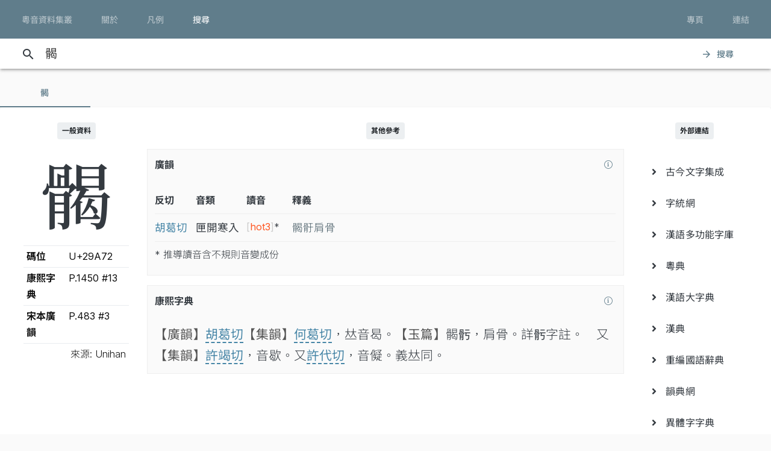

--- FILE ---
content_type: text/html; charset=UTF-8
request_url: https://jyut.net/query?q=%F0%A9%A9%B2
body_size: 6891
content:




<!DOCTYPE html>
<html lang="zh-Hant-HK">
<head>
    <meta charset="utf-8">
    <title>“𩩲”的粵語讀音 - 粵音資料集叢</title>
    <meta name="viewport" content="width=device-width, initial-scale=1">

            <meta name="Description" content="“𩩲”的粵語讀音"/>
        <meta name="google" content="notranslate"/>

                <meta property="og:type" content="website"/>
        <meta property="og:title" content="粵音資料集叢"/>

        <meta property="og:image" content="/images/cover.png"/>
        <meta property="og:image:width" content="1800"/>
        <meta property="og:image:height" content="945"/>

        <meta property="og:description" content="“𩩲”的粵語讀音"/>
    
    <link rel="manifest" href="/manifest.json">
    <meta name="theme-color" content="#677d89">

    <link rel="shortcut icon" href="/icons/favicon.png">
    <link rel="apple-touch-icon" href="/icons/touchicon-180.png">
    <meta name="apple-mobile-web-app-status-bar-style" content="default">

            <link rel="preconnect" href="https://fonts.googleapis.com" crossorigin>
        <link as="style"
              href="https://fonts.googleapis.com/css2?family=Inter:wght@100..900&family=Inconsolata:wdth,wght@50..200,200..900&display=swap"
              rel="preload">
        <link as="style" rel="preload" href="https://fonts.googleapis.com/icon?family=Material+Icons">
        <link as="style" rel="preload" href="https://cdn.jsdelivr.net/npm/chiron-sung-hk-webfont@latest/css/vf.min.css">
        <link as="style" rel="preload" href="https://cdn.jsdelivr.net/npm/chiron-hei-hk-webfont@latest/css/vf.min.css">

        <link href="https://fonts.googleapis.com/css2?family=Inter:wght@100..900&family=Inconsolata:wdth,wght@50..200,200..900&display=swap"
              rel="stylesheet">

        <link rel="stylesheet" href="https://fonts.googleapis.com/icon?family=Material+Icons">

        <link rel="stylesheet" href="https://cdn.jsdelivr.net/npm/chiron-sung-hk-webfont@latest/css/vf.min.css">
        <link rel="stylesheet" href="https://cdn.jsdelivr.net/npm/chiron-hei-hk-webfont@latest/css/vf.min.css">

        <link rel="stylesheet" href="/build/app.0b9fc0b8.css" data-turbo-track="reload">
    
    <script src="/build/runtime.f82f4939.js" defer data-turbo-track="reload"></script><script src="/build/635.c36b9c42.js" defer data-turbo-track="reload"></script><script src="/build/app.e6864e78.js" defer data-turbo-track="reload"></script>

                                                                                                            
            <!-- Google tag (gtag.js) -->
    <script async src="https://www.googletagmanager.com/gtag/js?id=G-5EHGSBQ0YR"></script>
    <script>
        window.dataLayer = window.dataLayer || [];

        function gtag() {
            dataLayer.push(arguments);
        }

        gtag('js', new Date());

        gtag('config', 'G-5EHGSBQ0YR');
    </script>
    
    </head>
<body id="page-query">
    
    <header class="mdc-top-app-bar inner" data-controller="top-app-bar">
        <div class="mdc-top-app-bar__row">
            <nav class="mdc-top-app-bar__section mdc-top-app-bar__section--align-start">
                                                                                                    <a href="/"
                       class="mdc-button mdc-button--top">
                        <div class="mdc-button__ripple"></div>
                        <span class="mdc-button__label">粵音資料集叢</span>
                    </a>
                                                                                                    <a href="/about"
                       class="mdc-button mdc-button--top">
                        <div class="mdc-button__ripple"></div>
                        <span class="mdc-button__label">關於</span>
                    </a>
                                                                                                    <a href="/usage"
                       class="mdc-button mdc-button--top">
                        <div class="mdc-button__ripple"></div>
                        <span class="mdc-button__label">凡例</span>
                    </a>
                                                                                                    <a href="/search"
                       class="mdc-button mdc-button--top active">
                        <div class="mdc-button__ripple"></div>
                        <span class="mdc-button__label">搜尋</span>
                    </a>
                            </nav>
            <section class="mdc-top-app-bar__section mdc-top-app-bar__section--align-end d-none d-xl-flex d-lg-flex
        d-md-flex"
                     role="toolbar">

                <div data-controller="dropdown-menu">
                    <button href="#" class="mdc-button mdc-button--top menu-button" data-menu="menu-book-links"
                            data-dropdown-menu-target="button"
                    >
                        <div class="mdc-button__ripple"></div>
                        <span class="mdc-button__label">專頁</span>
                    </button>
                    <div class="mdc-menu-surface--anchor">
                        <div class="mdc-menu mdc-menu-surface" tabindex="-1" id="menu-book-links"
                             data-dropdown-menu-target="menu"
                        >

                            
                            <ul class="mdc-list" role="menu" aria-hidden="true">
                                                                    <li class="mdc-list-item" role="menuitem" data-href="//lee1914.jyut.net"
                                        tabindex="-1">
                                        <span class="mdc-list-item__ripple"></span>
                                        <span class="mdc-list-item__text">分部分音廣話九聲字宗
                                            <small>(1914)</small></span>
                                    </li>
                                                                    <li class="mdc-list-item" role="menuitem" data-href="//lee1916.jyut.net"
                                        tabindex="-1">
                                        <span class="mdc-list-item__ripple"></span>
                                        <span class="mdc-list-item__text">廣話國語一貫未定稿
                                            <small>(1916)</small></span>
                                    </li>
                                                                    <li class="mdc-list-item" role="menuitem" data-href="//chiu1931.jyut.net"
                                        tabindex="-1">
                                        <span class="mdc-list-item__ripple"></span>
                                        <span class="mdc-list-item__text">民衆識字粵語拼音字彙
                                            <small>(1931)</small></span>
                                    </li>
                                                                    <li class="mdc-list-item" role="menuitem" data-href="//chan1939.jyut.net"
                                        tabindex="-1">
                                        <span class="mdc-list-item__ripple"></span>
                                        <span class="mdc-list-item__text">道漢字音
                                            <small>(1939)</small></span>
                                    </li>
                                                                    <li class="mdc-list-item" role="menuitem" data-href="//ile1992.jyut.net"
                                        tabindex="-1">
                                        <span class="mdc-list-item__ripple"></span>
                                        <span class="mdc-list-item__text">常用字廣州話讀音表
                                            <small>(1992)</small></span>
                                    </li>
                                                            </ul>
                        </div>
                    </div>
                </div>
                <div data-controller="dropdown-menu">
                    <button href="#" class="mdc-button mdc-button--top menu-button" data-menu="menu-other-links"
                            data-dropdown-menu-target="button"
                    >
                        <div class="mdc-button__ripple"></div>
                        <span class="mdc-button__label">連結</span>
                    </button>
                    <div class="mdc-menu-surface--anchor">
                        <div class="mdc-menu mdc-menu-surface" tabindex="-1" id="menu-other-links"
                             data-dropdown-menu-target="menu"
                        >

                            
                            <ul class="mdc-list" role="menu" aria-hidden="true">
                                                                                                            <li class="mdc-list-item" role="menuitem" data-href="http://www.savepropercantonese.com/"
                                            tabindex="-1">
                                            <span class="mdc-list-item__ripple"></span>
                                            <span class="mdc-list-item__text">解．救．正讀</span>
                                        </li>
                                                                                                                                                <li class="mdc-list-item" role="menuitem" data-href="https://github.com/jyutnet/cantonese-books-data"
                                            tabindex="-1">
                                            <span class="mdc-list-item__ripple"></span>
                                            <span class="mdc-list-item__text">Github 檔案庫（典籍資料檔）</span>
                                        </li>
                                                                                                </ul>
                        </div>
                    </div>
                </div>


            </section>
        </div>
    </header>

    <div class="mdc-top-app-bar--fixed-adjust">
                    <div class="elevation-demo-surface mdc-elevation--z3 search-box" id="search-bar"
                 data-controller="search"
                 data-search-validate-value="/validate"
            >
                <div class="container">
                    <i class="material-icons mdc-button__icon" aria-hidden="true">search</i>
                    <!--<div id="qbox">-->
                                                            <input placeholder="輸入要查詢的字（最多 20 個）或搜尋條件" maxlength="100"
                           value="𩩲"
                           id="search-query"
                           data-action="keyup->search#queryKeyup mouseover->search#queryMouseOver"
                           data-search-target="query"
                    >
                    <!--</div>-->
                    <button class="mdc-button" id="search-submit"
                            data-action="search#go"
                    >
                        <i class="material-icons mdc-button__icon" aria-hidden="true">arrow_forward</i>
                        <div class="mdc-button__ripple"></div>
                        <span class="mdc-button__label">搜尋</span>
                    </button>
                </div>
            </div>
                <main>
                <p></p>

                            

<div data-controller="query-result" data-controller="query-result" data-query-result-order-toggle-url-value="/query?q=%F0%A9%A9%B2&amp;sort=asc&amp;ajax=1" data-query-result-active-tab-index-value="0">

    <div class="mdc-dialog"
         role="alertdialog"
         aria-modal="true"
         aria-labelledby="my-dialog-title"
         aria-describedby="my-dialog-content"
         data-query-result-target="bookDetailDialog"
    >
        <div class="mdc-dialog__container">
            <div class="mdc-dialog__surface">
                <h2 class="mdc-dialog__title" id="my-dialog-title">書目資料</h2>
                <div class="mdc-dialog__content" id="book-detail-dialog-content"
                     data-query-result-target="bookDetailContent">
                </div>
                <footer class="mdc-dialog__actions">
                    <button type="button" class="mdc-button mdc-dialog__button" data-mdc-dialog-action="yes">
                        <div class="mdc-button__ripple"></div>
                        <span class="mdc-button__label">關閉</span>
                    </button>
                </footer>
            </div>
        </div>
        <div class="mdc-dialog__scrim"></div>
    </div>

    <section class="mdc-tab-bar" role="tablist" aria-label="Navigation"
             data-query-result-target="tabbar"
             data-action="MDCTabBar:activated->query-result#onTabActivated keydown@window->query-result#onKeyDown"
    >
        <div class="mdc-tab-scroller">
            <div class="mdc-tab-scroller__scroll-area">
                <div class="mdc-tab-scroller__scroll-content">
                                                                    
                            <button class="mdc-tab mdc-tab--active" role="tab"
            aria-selected="true"
            tabindex="0">
                  <span class="mdc-tab__content">
                    <span class="mdc-tab__text-label">                            𩩲                        </span>
                  </span>
        <span class="mdc-tab-indicator mdc-tab-indicator--active">
                    <span class="mdc-tab-indicator__content mdc-tab-indicator__content--underline"></span>
                  </span>
        <span class="mdc-tab__ripple"></span>
    </button>

                                                        </div>
            </div>
        </div>
    </section>

    <section class="container-fluid mdc-card mdc-card-square">
                                
<article class="row word-query-result-container" id="tab-content-0"
        data-controller="searchable-block"
         data-action="selectionchange@document->searchable-block#onPointerDown scroll@document->searchable-block#onScroll"
         data-query-result-target="tab"
         data-tab-index="0"
>
            <div class="col-xl-4">
            <div class="word-meta-panel">
                <p class="column-title">
                    <span class="badge badge-primary">一般資料</span>
                </p>

                <div class="row">
                    <div class="col-md-8 col-lg-8 col-xl-24">
                        <h1 data-query-result-target="word" data-word="𩩲">
                            𩩲
                        </h1>
                    </div>
                    <div class="col-md-16 col-lg-16 col-xl-24">
                        <div id="wordMeta">
            <table class="table table-sm">
        <colgroup>
            <col style="width:40%">
            <col style="width:60%">
        </colgroup>
        <tbody>
        <tr>
            <th>碼位</th>
            <td>U+29A72</td>
        </tr>
                                                                                                        
                                        <tr>
                    <th>康熙字典</th>
                    <td>
                        P.1450 #13
                    </td>
                </tr>
                        
                            <tr>
                    <th>宋本廣韻</th>
                    <td>
                                                    P.483 #3<br/>
                                            </td>
                </tr>
            
                    
        </tbody>
        <tfoot>
        <tr>
            <td class="text-right" colspan="2" style="font-weight: 300;">來源: Unihan</td>
        </tr>
        </tfoot>
    </table>
</div>

                    </div>
                </div>
            </div>
        </div>

        <div class="col-xl-16">

            


            
            
            

                            

    <p class="column-title">
        <span class="badge badge-primary">其他參考</span>
    </p>

    

    <div class="other-ref mdc-card mdc-card-square mdc-card--outlined">
        <div class="title">

            <button style="float:right; width:24px; height: 24px; min-width: 0;"
                    data-book-summary="&#x7B;&quot;title&quot;&#x3A;&quot;&#x5C;u5927&#x5C;u5b8b&#x5C;u91cd&#x5C;u4fee&#x5C;u5ee3&#x5C;u97fb&quot;,&quot;displayTitle&quot;&#x3A;&quot;&#x5C;u5927&#x5C;u5b8b&#x5C;u91cd&#x5C;u4fee&#x5C;u5ee3&#x5C;u97fb&quot;,&quot;isDisplayTitleOfficial&quot;&#x3A;true,&quot;author&quot;&#x3A;&quot;&#x5C;u9673&#x5C;u5f6d&#x5C;u5e74&#x5C;u3001&#x5C;u90b1&#x5C;u96cd&#x5C;u7b49&quot;,&quot;firstPublishYear&quot;&#x3A;&quot;1008&quot;,&quot;remarks&quot;&#x3A;&#x5B;&quot;&#x5C;u300a&#x5C;u5927&#x5C;u5b8b&#x5C;u91cd&#x5C;u4fee&#x5C;u5ee3&#x5C;u97fb&#x5C;u300b&#x5C;u7c21&#x5C;u7a31&#x5C;u300a&#x5C;u5ee3&#x5C;u97fb&#x5C;u300b&#x5C;uff0c&#x5C;u4fc2&#x5C;u9673&#x5C;u5f6d&#x5C;u5e74&#x5C;u7b49&#x5C;u4eba&#x5C;u5949&#x5C;u662d&#x5C;u91cd&#x5C;u4fee&#x5C;u300a&#x5C;u5207&#x5C;u97fb&#x5C;u300b&#x5C;u300a&#x5C;u5510&#x5C;u97fb&#x5C;u300b&#x5C;u800c&#x5C;u6210&#x5C;u3002&quot;,&quot;&#x5C;u672c&#x5C;u66f8&#x5C;u5167&#x5C;u5bb9&#x5C;u5f9e&#x20;https&#x3A;&#x5C;&#x2F;&#x5C;&#x2F;github.com&#x5C;&#x2F;nk2028&#x5C;&#x2F;qieyun-data&#x20;&#x5C;u53d6&#x5C;u5f97&#x5C;uff0c&#x5C;u7279&#x5C;u6b64&#x5C;u81f4&#x5C;u8b1d&#x5C;u3002&#x5C;u64da&#x5C;u7db2&#x5C;u7ad9&#x5C;u6240&#x5C;u8f09&#x5C;uff0c&#x5C;u8cc7&#x5C;u6599&#x5C;u6a94&#x5C;u4e43&#x5C;u64da&#x5C;u5f35&#x5C;u6c0f&#x5C;u6fa4&#x5C;u5b58&#x5C;u5802&#x5C;u7de8&#x5C;u7e82&#x5C;u800c&#x5C;u6210&#x5C;u3002&#x5C;u672c&#x5C;u7db2&#x5C;u6240&#x5C;u793a&#x5C;u5b57&#x5C;u97f3&#x5C;u53cd&#x5C;u5207&#x5C;u3001&#x5C;u97f3&#x5C;u97fb&#x5C;u5730&#x5C;u4f4d&#x5C;u6089&#x5C;u4f9d&#x5C;u539f&#x5C;u6a94&#x5C;uff0c&#x5C;u672a&#x5C;u6709&#x5C;u6539&#x5C;u52d5&#x5C;u3002&quot;,&quot;&#x5C;u300a&#x5C;u5ee3&#x5C;u97fb&#x5C;u300b&#x5C;u53cd&#x5C;u6620&#x5C;u65e9&#x5C;u671f&#x5C;u4e2d&#x5C;u53e4&#x5C;u6f22&#x5C;u8a9e&#x5C;u7684&#x5C;u8072&#x5C;u97fb&#x5C;u7cfb&#x5C;u7d71&#x5C;uff0c&#x5C;u8ddf&#x5C;u7cb5&#x5C;u97f3&#x5C;u7cfb&#x5C;u7d71&#x5C;u4e0d&#x5C;u540c&#x5C;u3002&#x5C;u4e0d&#x5C;u904e&#x5C;u5c0d&#x5C;u65bc&#x5C;u975e&#x5C;u5e38&#x5C;u7528&#x5C;u5b57&#x5C;uff0c&#x5C;u6c92&#x5C;u6709&#x5C;u73fe&#x5C;u4ee3&#x5C;u7cb5&#x5C;u97f3&#x5C;u6750&#x5C;u6599&#x5C;u4f9b&#x5C;u53c3&#x5C;u8003&#x5C;uff0c&#x5C;u5247&#x5C;u53ef&#x5C;u81ea&#x5C;u4e2d&#x5C;u53e4&#x5C;u97f3&#x5C;u63a8&#x5C;u6c42&#x5C;u3002&#x5C;u6240&#x5C;u4ee5&#x5C;uff0c&#x5C;u82e5&#x5C;u4e00&#x5C;u5b57&#x5C;u5728&#x5C;u300a&#x5C;u5ee3&#x5C;u97fb&#x5C;u300b&#x5C;u6709&#x5C;u6536&#x5C;u800c&#x5C;u672c&#x5C;u7db2&#x5C;u6c92&#x5C;u6709&#x5C;u7576&#x5C;u4ee3&#x5C;u7cb5&#x5C;u8b80&#x5C;u6216&#x5C;u6839&#x5C;u64da&#x5C;u6578&#x5C;u592a&#x5C;u5c11&#x5C;uff0c&#x5C;u672c&#x5C;u7db2&#x5C;u5c31&#x5C;u6703&#x5C;u986f&#x5C;u793a&#x5C;u76f8&#x5C;u95dc&#x5C;u7684&#x5C;u4e2d&#x5C;u53e4&#x5C;u53cd&#x5C;u5207&#x5C;u53ca&#x5C;u64ec&#x5C;u97f3&#x5C;u4f9b&#x5C;u53c3&#x5C;u8003&#x5C;u3002&quot;,&quot;&#x5C;u672c&#x5C;u7db2&#x5C;u6240&#x5C;u8f09&#x5C;u53c3&#x5C;u8003&#x5C;u7cb5&#x5C;u97f3&#x5C;u662f&#x5C;u64da&#x5C;u300a&#x5C;u5ee3&#x5C;u97fb&#x5C;u300b&#x5C;u63a8&#x5C;u5c0e&#x5C;u800c&#x5C;u4f86&#x5C;uff0c&#x5C;u4ee5&#x5C;u4eba&#x5C;u624b&#x5C;u9010&#x5C;u5c0f&#x5C;u97fb&#x5C;u8655&#x5C;u7406&#x5C;u3002&quot;,&quot;&#x5C;u82e5&#x5C;u5c0f&#x5C;u97fb&#x5C;u4e2d&#x5C;u5927&#x5C;u591a&#x5C;u6578&#x5C;u5e38&#x5C;u7528&#x5C;u5b57&#x5C;u5728&#x5C;u73fe&#x5C;u4ee3&#x5C;u5df2&#x5C;u7d93&#x5C;u6539&#x5C;u8b80&#x5C;uff0c&#x5C;u672c&#x5C;u7db2&#x5C;u6703&#x5C;u8996&#x5C;u60c5&#x5C;u6cc1&#x5C;u5c07&#x5C;u6574&#x5C;u500b&#x5C;u5c0f&#x5C;u97fb&#x5C;u64ec&#x5C;u70ba&#x5C;u73fe&#x5C;u4ee3&#x5C;u5be6&#x5C;u969b&#x5C;u8b80&#x5C;u97f3&#x5C;uff0c&#x5C;u6240&#x5C;u64ec&#x5C;u51fa&#x5C;u4e4b&#x5C;u8072&#x5C;u3001&#x5C;u97fb&#x5C;u3001&#x5C;u8abf&#x5C;u672a&#x5C;u5fc5&#x5C;u5b8c&#x5C;u5168&#x5C;u5c0d&#x5C;u61c9&#x5C;u539f&#x5C;u300a&#x5C;u5ee3&#x5C;u97fb&#x5C;u300b&#x5C;u4e4b&#x5C;u8072&#x5C;u97fb&#x5C;u5730&#x5C;u4f4d&#x5C;u3002&#x5C;u53c8&#x5C;u540c&#x5C;u4e00&#x5C;u5730&#x5C;u4f4d&#x5C;u4e4b&#x5C;u53cd&#x5C;u5207&#x5C;u4e5f&#x5C;u53ef&#x5C;u80fd&#x5C;u6703&#x5C;u5c0e&#x5C;u51fa&#x5C;u4e0d&#x5C;u540c&#x5C;u7684&#x5C;u7576&#x5C;u4ee3&#x5C;u7cb5&#x5C;u97f3&#x5C;uff0c&#x5C;u656c&#x5C;u5e0c&#x5C;u5782&#x5C;u6ce8&#x5C;u3002&quot;,&quot;&#x5C;u64ec&#x5C;u97f3&#x5C;u5c1a&#x5C;u5c6c&#x5C;u521d&#x5C;u6b65&#x5C;u968e&#x5C;u6bb5&#x5C;uff0c&#x5C;u50c5&#x5C;u4f9b&#x5C;u53c3&#x5C;u8003&#x5C;uff0c&#x5C;u4f7f&#x5C;u7528&#x5C;u6642&#x5C;u656c&#x5C;u8acb&#x5C;u7559&#x5C;u610f&#x5C;u3002&quot;&#x5D;&#x7D;"
                    class="source-info-button mdc-button"
                    data-action="query-result#showBookDetail"
            >
                <div class="mdc-button__ripple"></div>
                <span class="mdc-button__label"><i class="fal fa-info-circle"></i></span>
            </button>

            廣韻
        </div>

        
                                <div class="content">
            <table class="gwongwan">
                <thead>
                <tr>
                    <th>反切</th>
                    <th>音類</th>
                    <th>讀音</th>
                    <th class="d-none d-md-table-cell">釋義</th>
                </tr>
                </thead>
                <tbody>
                                                        <tr>
                        <td>胡葛切</td>
                        <td>
                            <span title="">匣開寒入</span>
                        </td>
                        <td>
                                                            <span class="modern-jyutping">
                                    <button
                    class="jyutping-button"
                    data-controller="jyutping"
                    data-action="click->jyutping#showDetails"
                    data-jyutping-url-value="/syllable/detail/hot3"
            ><span class="jyutping-container">[<span
                    class="jyutping">hot3</span>]</span></button>*</span>
                                                    </td>
                        <td class="d-none d-md-table-cell">
                                                        𩩲骬肩骨
                        </td>
                    </tr>
                    <tr class="d-md-none row-explanation">
                        <td colspan="3">
                                                        𩩲骬肩骨
                        </td>
                    </tr>
                                </tbody>
                                    <tfoot>
                    <tr>
                        <td colspan="4">
                                                            <p>* 推導讀音含不規則音變成份</p>
                                                                                                                                                                            </td>
                    </tr>
                    </tfoot>
                            </table>
        </div>
    </div>


    <div class="other-ref mdc-card mdc-card-square mdc-card--outlined"
         data-controller="kangxi">
        <div class="title">

            <button style="float:right; width:24px; height: 24px; min-width: 0;"
                    data-book-summary="&#x7B;&quot;title&quot;&#x3A;&quot;&#x5C;u5eb7&#x5C;u7199&#x5C;u5b57&#x5C;u5178&quot;,&quot;displayTitle&quot;&#x3A;&quot;&#x5C;u5eb7&#x5C;u7199&#x5C;u5b57&#x5C;u5178&quot;,&quot;isDisplayTitleOfficial&quot;&#x3A;true,&quot;author&quot;&#x3A;&quot;&#x5C;u5f35&#x5C;u7389&#x5C;u66f8&#x5C;u3001&#x5C;u9673&#x5C;u5ef7&#x5C;u656c&#x5C;u7b49&quot;,&quot;firstPublishYear&quot;&#x3A;&quot;1716&quot;,&quot;remarks&quot;&#x3A;&#x5B;&quot;&#x5C;u672c&#x5C;u66f8&#x5C;u5167&#x5C;u5bb9&#x5C;uff0c&#x5C;u4f86&#x5C;u81ea&#x5C;u7db2&#x5C;u4e0a&#x5C;u5eb7&#x5C;u7199&#x5C;u5b57&#x5C;u5178&#x20;EXCEL&#x20;&#x5C;u6a94&#x5C;uff0c&#x5C;u65bc&#x20;2008&#x20;&#x5C;u5e74&#x5C;u4e0b&#x5C;u8f09&#x5C;u3002&quot;,&quot;&#x5C;u539f&#x5C;u8cc7&#x5C;u6599&#x5C;u6a94&#x5C;u7531&#x5C;u6709&#x5C;u5fc3&#x5C;u4eba&#x5C;u6240&#x5C;u7de8&#x5C;uff0c&#x5C;u60df&#x5C;u4f86&#x5C;u6e90&#x5C;u8cc7&#x5C;u8a0a&#x5C;u5df2&#x5C;u4f5a&#x5C;u3002&#x5C;u672a&#x5C;u6562&#x5C;u63a0&#x5C;u7f8e&#x5C;uff0c&#x5C;u7279&#x5C;u6b64&#x5C;u8aac&#x5C;u660e&#x5C;u3002&quot;,&quot;&#x5C;u70ba&#x5C;u65b9&#x5C;u4fbf&#x5C;u4f7f&#x5C;u7528&#x5C;u8005&#x5C;uff0c&#x5C;u6b63&#x5C;u6587&#x5C;u4e2d&#x5C;u7684&#x5C;u53cd&#x5C;u5207&#x5C;u8b80&#x5C;u97f3&#x5C;u6703&#x5C;u4ee5&#x5C;u4e0d&#x5C;u540c&#x5C;u5b57&#x5C;u9ad4&#x5C;u5f0f&#x5C;u6a23&#x5C;u6a19&#x5C;u793a&#x5C;u3002&#x5C;u9019&#x5C;u4e9b&#x5C;u53cd&#x5C;u5207&#x5C;u8b80&#x5C;u97f3&#x5C;u662f&#x5C;u7531&#x5C;u96fb&#x5C;u8166&#x5C;u7a0b&#x5C;u5f0f&#x5C;u5075&#x5C;u6e2c&#x5C;uff0c&#x5C;u672a&#x5C;u7d93&#x5C;u4eba&#x5C;u624b&#x5C;u6838&#x5C;u8b49&#x5C;uff0c&#x5C;u50c5&#x5C;u4f9b&#x5C;u53c3&#x5C;u8003&#x5C;uff0c&#x5C;u4f7f&#x5C;u7528&#x5C;u6642&#x5C;u8acb&#x5C;u7559&#x5C;u610f&#x5C;u3002&quot;,&quot;&#x5C;u9806&#x5C;u5e36&#x5C;u4e00&#x5C;u63d0&#x5C;uff0c&#x5C;u5b57&#x5C;u5178&#x5C;u4e2d&#x5C;u4e4b&#x5C;u76f4&#x5C;u97f3&#x5C;u4e26&#x5C;u4e0d&#x5C;u53ef&#x5C;u9760&#x5C;uff0c&#x5C;u6216&#x5C;u6709&#x5C;u53d7&#x5C;u7576&#x5C;u6642&#x5C;u7de8&#x5C;u8005&#x5C;u65b9&#x5C;u97f3&#x5C;u5f71&#x5C;u97ff&#x5C;uff0c&#x5C;u4e0d&#x5C;u61c9&#x5C;u5c07&#x5C;u4e4b&#x5C;u7576&#x5C;u6210&#x5C;u7cb5&#x5C;u97f3&#x5C;u76f4&#x5C;u63a5&#x5C;u8b80&#x5C;u51fa&#x5C;u3002&quot;&#x5D;&#x7D;"
                    class="source-info-button mdc-button"
                    data-action="query-result#showBookDetail"
            >
                <div class="mdc-button__ripple"></div>
                <span class="mdc-button__label"><i class="fal fa-info-circle"></i></span>
            </button>

            康熙字典
        </div>
                                        <div class="content" data-kangxi-target="content">                <div>
                                        <span class="src">【廣韻】</span><span class="fancit">胡葛切</span><span class="src">【集韻】</span><span class="fancit">何葛切</span>，𠀤音曷。<span class="src">【玉篇】</span>𩩲𩨗，肩骨。詳𩨗字註。　又<span class="src">【集韻】</span><span class="fancit">許竭切</span>，音歇。又<span class="fancit">許代切</span>，音儗。義𠀤同。                                    </div></div>
    </div>


                    </div>

        <div class="col-xl-4">

            <div class="external-references-panel">
                <p class="column-title">
                    <span class="badge badge-primary">外部連結</span>
                </p>

                <ul class="mdc-list">
                    <li class="mdc-list-item">
            <a role="menuitem" href="http://www.ccamc.co/cjkv.php?cjkv=%F0%A9%A9%B2" target="_blank">
                <span class="mdc-list-item__ripple"></span>
                <span class="mdc-list-item__ripple"></span>
                <span class="mdc-list-item__text"><i class="fas fa-angle-right"></i> &nbsp;
            古今文字集成</span></a>
        </li>
                    <li class="mdc-list-item">
            <a role="menuitem" href="https://zi.tools/%F0%A9%A9%B2" target="_blank">
                <span class="mdc-list-item__ripple"></span>
                <span class="mdc-list-item__ripple"></span>
                <span class="mdc-list-item__text"><i class="fas fa-angle-right"></i> &nbsp;
            字統網</span></a>
        </li>
                    <li class="mdc-list-item">
            <a role="menuitem" href="http://humanum.arts.cuhk.edu.hk/Lexis/lexi-mf/search.php?word=%F0%A9%A9%B2" target="_blank">
                <span class="mdc-list-item__ripple"></span>
                <span class="mdc-list-item__ripple"></span>
                <span class="mdc-list-item__text"><i class="fas fa-angle-right"></i> &nbsp;
            漢語多功能字庫</span></a>
        </li>
                    <li class="mdc-list-item">
            <a role="menuitem" href="https://words.hk/zidin/wan/?q=%F0%A9%A9%B2" target="_blank">
                <span class="mdc-list-item__ripple"></span>
                <span class="mdc-list-item__ripple"></span>
                <span class="mdc-list-item__text"><i class="fas fa-angle-right"></i> &nbsp;
            粵典</span></a>
        </li>
                    <li class="mdc-list-item">
            <a role="menuitem" href="https://homeinmists.ilotus.org/hd/hydzd.php?m=s&amp;p=1&amp;st=term&amp;kw=%F0%A9%A9%B2" target="_blank">
                <span class="mdc-list-item__ripple"></span>
                <span class="mdc-list-item__ripple"></span>
                <span class="mdc-list-item__text"><i class="fas fa-angle-right"></i> &nbsp;
            漢語大字典</span></a>
        </li>
                    <li class="mdc-list-item">
            <a role="menuitem" href="https://www.zdic.net/hans/%F0%A9%A9%B2" target="_blank">
                <span class="mdc-list-item__ripple"></span>
                <span class="mdc-list-item__ripple"></span>
                <span class="mdc-list-item__text"><i class="fas fa-angle-right"></i> &nbsp;
            漢典</span></a>
        </li>
                    <li class="mdc-list-item">
            <a role="menuitem" href="https://dict.revised.moe.edu.tw/search.jsp?md=1&amp;word=%F0%A9%A9%B2&amp;qMd=0&amp;qCol=1" target="_blank">
                <span class="mdc-list-item__ripple"></span>
                <span class="mdc-list-item__ripple"></span>
                <span class="mdc-list-item__text"><i class="fas fa-angle-right"></i> &nbsp;
            重編國語辭典</span></a>
        </li>
                    <li class="mdc-list-item">
            <a role="menuitem" href="http://ytenx.org/zim?dzih=%F0%A9%A9%B2&amp;dzyen=1&amp;jtkb=1&amp;jtdt=1" target="_blank">
                <span class="mdc-list-item__ripple"></span>
                <span class="mdc-list-item__ripple"></span>
                <span class="mdc-list-item__text"><i class="fas fa-angle-right"></i> &nbsp;
            韻典網</span></a>
        </li>
                    <li class="mdc-list-item">
            <a role="menuitem" href="https://dict.variants.moe.edu.tw/search.jsp?QTP=0&amp;WORD=%F0%A9%A9%B2" target="_blank">
                <span class="mdc-list-item__ripple"></span>
                <span class="mdc-list-item__ripple"></span>
                <span class="mdc-list-item__text"><i class="fas fa-angle-right"></i> &nbsp;
            異體字字典</span></a>
        </li>
                    <li class="mdc-list-item">
            <a role="menuitem" href="http://glyphwiki.org/wiki/u29a72" target="_blank">
                <span class="mdc-list-item__ripple"></span>
                <span class="mdc-list-item__ripple"></span>
                <span class="mdc-list-item__text"><i class="fas fa-angle-right"></i> &nbsp;
            GlyphWiki</span></a>
        </li>
                    <li class="mdc-list-item">
            <a role="menuitem" href="http://www.unicode.org/cgi-bin/GetUnihanData.pl?codepoint=29A72" target="_blank">
                <span class="mdc-list-item__ripple"></span>
                <span class="mdc-list-item__ripple"></span>
                <span class="mdc-list-item__text"><i class="fas fa-angle-right"></i> &nbsp;
            Unihan</span></a>
        </li>
    </ul>
            </div>
        </div>
            </article>

                    </section>
</div>
                
                                                                                                        
                                                        
                                                
                                                                                                                
                        
                                                                                                                                
                                
                                                                                                                                                                                        
    

                            <div
            id="pronunciation-dialog"
            class="mdc-dialog"
            role="alertdialog"
            aria-modal="true"

            data-controller="pronunciation-dialog"
            data-action="showPronunciationDialog@document->pronunciation-dialog#invoke"
    >
        <div class="mdc-dialog__container">
            <div class="mdc-dialog__surface">
                <h2 class="mdc-dialog__title" id="pronunciation-dialog-title"><!--
     -->調聲表     <div class="auto-play-toggle">
        <button class="mdc-switch mdc-switch--unselected" type="button" role="switch" id="auto-play-toggle-btn"
                aria-checked="false"
                data-pronunciation-dialog-target="autoPlayToggle"
                data-action="click->pronunciation-dialog#toggleAutoPlay">
            <div class="mdc-switch__track"></div>
            <div class="mdc-switch__handle-track">
                <div class="mdc-switch__handle">
                    <div class="mdc-switch__shadow">
                        <div class="mdc-elevation-overlay"></div>
                    </div>
                    <div class="mdc-switch__ripple"></div>
                    <div class="mdc-switch__icons">
                        <svg class="mdc-switch__icon mdc-switch__icon--on" viewBox="0 0 24 24">
                            <path fill="#ffffff"
                                  d="M19.69,5.23L8.96,15.96l-4.23-4.23L2.96,13.5l6,6L21.46,7L19.69,5.23z"/>
                        </svg>
                        <svg class="mdc-switch__icon mdc-switch__icon--off" viewBox="0 0 24 24">
                            <path fill="#ffffff" d="M20 13H4v-2h16v2z"/>
                        </svg>
                    </div>
                </div>
            </div>
        </button>
        <label for="auto-play-toggle-btn">自動播放</label>
    </div>
<!--
                       --></h2>
                <div class="mdc-dialog__content">
                    <div role="progressbar" class="mdc-linear-progress mdc-linear-progress--indeterminate"
                         aria-valuemin="0" aria-valuemax="1" aria-valuenow="0"
                         data-pronunciation-dialog-target="progress">
                        <div class="mdc-linear-progress__buffer">
                            <div class="mdc-linear-progress__buffer-bar"></div>
                            <div class="mdc-linear-progress__buffer-dots"></div>
                        </div>
                        <div class="mdc-linear-progress__bar mdc-linear-progress__primary-bar">
                            <span class="mdc-linear-progress__bar-inner"></span>
                        </div>
                        <div class="mdc-linear-progress__bar mdc-linear-progress__secondary-bar">
                            <span class="mdc-linear-progress__bar-inner"></span>
                        </div>
                    </div>
                    <div class="content" data-pronunciation-dialog-target="content">
                    </div>
                </div>

                <footer class="mdc-dialog__actions">
                    <button type="button" class="mdc-button mdc-dialog__button"
                            data-action="pronunciation-dialog#playAll"
                            tabindex="2"
                    >
                        <div class="mdc-button__ripple"></div>
                        <span class="mdc-button__label">調聲</span>
                    </button>
                    <button type="button" class="mdc-button mdc-dialog__button"
                            data-mdc-dialog-action="yes" tabindex="1">
                        <div class="mdc-button__ripple"></div>
                        <span class="mdc-button__label">關閉</span>
                    </button>
                </footer>
            </div>
        </div>
        <div class="mdc-dialog__scrim"></div>
    </div>

                <div
            id="page-viewer-dialog"
            class="mdc-dialog mdc-dialog--fullscreen"
            role="alertdialog"
            aria-modal="true"

            data-controller="page-viewer-dialog"
            data-action="showPageViewerDialog@document->page-viewer-dialog#invoke"
    >
        <div class="mdc-dialog__container">
            <div class="mdc-dialog__surface">
                <div class="mdc-dialog__header">
                    <h2 class="mdc-dialog__title">
                        查看書頁
                    </h2>
                    <button class="mdc-icon-button material-icons mdc-dialog__close"
                            data-mdc-dialog-action="close">
                        close
                    </button>
                </div>
                <div class="mdc-dialog__content mdc-dialog--scrollable">
                    <div role="progressbar" class="mdc-linear-progress mdc-linear-progress--indeterminate"
                         aria-valuemin="0" aria-valuemax="1" aria-valuenow="0"
                         data-page-viewer-dialog-target="progress">
                        <div class="mdc-linear-progress__buffer">
                            <div class="mdc-linear-progress__buffer-bar"></div>
                            <div class="mdc-linear-progress__buffer-dots"></div>
                        </div>
                        <div class="mdc-linear-progress__bar mdc-linear-progress__primary-bar">
                            <span class="mdc-linear-progress__bar-inner"></span>
                        </div>
                        <div class="mdc-linear-progress__bar mdc-linear-progress__secondary-bar">
                            <span class="mdc-linear-progress__bar-inner"></span>
                        </div>
                    </div>
                    <div class="content" data-page-viewer-dialog-target="content">
                    </div>
                </div>

            </div>
        </div>
        <div class="mdc-dialog__scrim"></div>
    </div>

        </main>
    </div>
    <footer>
                                                                                                <div class="container">
            <p>&copy; 2014-2026 粵音資料集叢
            </p>

                    </div>
    </footer>
</body>
</html>
